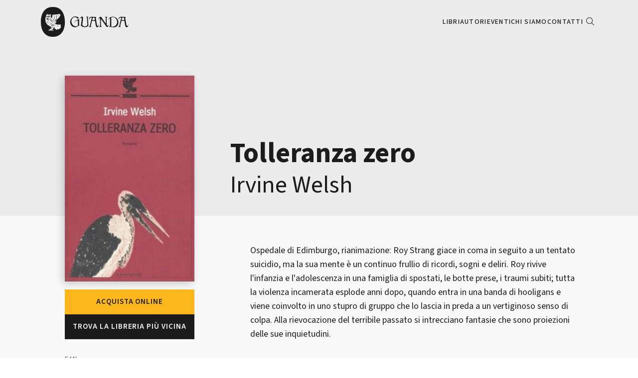

--- FILE ---
content_type: text/html;charset=utf-8
request_url: https://www.guanda.it/libri/irvine-welsh-tolleranza-zero-9788882469689/
body_size: 6769
content:
<!DOCTYPE html>
<html xmlns="http://www.w3.org/1999/xhtml" lang="it" xml:lang="it">

      

  <head><meta http-equiv="Content-Type" content="text/html; charset=UTF-8" />
    <meta charset="utf-8" />

    <meta name="twitter:card" content="summary" />
<meta property="og:site_name" content="Guanda" />
<meta property="og:title" content="Tolleranza zero" />
<meta property="og:type" content="website" />
<meta property="og:description" content="" />
<meta property="og:url" content="https://www.guanda.it/libri/irvine-welsh-tolleranza-zero-9788882469689" />
<meta property="og:image" content="https://www.guanda.it/++resource++plone-logo.svg" />
<meta property="og:image:type" content="image/svg+xml" />




  <!-- plone.analytics.head goes here -->
  <!-- Google tag (gtag.js) --> <script async="" src="https://www.googletagmanager.com/gtag/js?id=G-LLEPD60XYN"></script> <script> window.dataLayer = window.dataLayer || []; function gtag(){dataLayer.push(arguments);} gtag('js', new Date()); gtag('config', 'G-LLEPD60XYN'); </script>




<title>Tolleranza zero — Guanda</title>

<meta name="viewport" content="width=device-width, initial-scale=1.0" />


    
    
    
    
      <link rel="stylesheet" href="https://cdnjs.cloudflare.com/ajax/libs/slick-carousel/1.9.0/slick.min.css" integrity="sha512-yHknP1/AwR+yx26cB1y0cjvQUMvEa2PFzt1c9LlS4pRQ5NOTZFWbhBig+X9G9eYW/8m0/4OXNx8pxJ6z57x0dw==" crossorigin="anonymous" referrerpolicy="no-referrer" />
      <link rel="stylesheet" href="https://cdnjs.cloudflare.com/ajax/libs/slick-carousel/1.9.0/slick-theme.min.css" integrity="sha512-17EgCFERpgZKcm0j0fEq1YCJuyAWdz9KUtv1EjVuaOz8pDnh/0nZxmU6BBXwaaxqoi9PQXnRWqlcDB027hgv9A==" crossorigin="anonymous" referrerpolicy="no-referrer" />
    

    <script data-bundle="plone-fullscreen" integrity="sha384-yAbXscL0aoE/0AkFhaGNz6d74lDy9Cz7PXfkWNqRnFm0/ewX0uoBBoyPBU5qW7Nr" src="https://www.guanda.it/++webresource++6aa4c841-faf5-51e8-8109-90bd97e7aa07/++plone++static/plone-fullscreen/fullscreen.js"></script>
<script data-bundle="plone" integrity="sha384-uxlsu7FPl31muE8WnJnA9aQmJLIoYszlOs+BBw1T2xVY+imCOmD3EsI6iQtcTgyT" src="https://www.guanda.it/++webresource++fb6bacd1-6e74-5dbd-9a1c-cd24242efc19/++plone++static/bundle-plone/bundle.min.js"></script>
    <script src="++resource++guanda.site.js/scripts.js"></script>
    
      <script src="https://cdnjs.cloudflare.com/ajax/libs/slick-carousel/1.9.0/slick.min.js" integrity="sha512-HGOnQO9+SP1V92SrtZfjqxxtLmVzqZpjFFekvzZVWoiASSQgSr4cw9Kqd2+l8Llp4Gm0G8GIFJ4ddwZilcdb8A==" crossorigin="anonymous" referrerpolicy="no-referrer"></script>

      <script>
        $(document).ready(function () {
          let $aside = $(".js-header-aside");
          let $article = $(".js-article");
          let $header = $(".js-header");

          let asideHeight = $aside.outerHeight();
          let headerHeight = $header.outerHeight();
          let offset = headerHeight - 208;

          $article.css({
            "min-height": asideHeight - offset
          });

          let $anteprima = $('.js-anteprima');
          let url = $anteprima.attr('data-url');
          var data = {ean: $anteprima.attr('data-ean'), type: 'anteprima'};

          $.ajax({
            url: url,
            dataType: 'json',
            data: data
          }).done(function (json_response) {
            if (json_response.status === true) {
              $anteprima.attr('href', json_response.url);
              $anteprima.fadeIn();
            }
          });

          let $onlineButton = $(".js-widget-btn");
          let $onlineWrapper = $(".js-widget-hidden");

          $onlineButton.on("click", function () {
            if ($onlineWrapper.hasClass("open")) {
              $onlineWrapper.removeClass("open");
            } else {
              $onlineWrapper.addClass("open");
            }
          })
        })
      </script>
    

    


    <link rel="canonical" href="https://www.guanda.it/libri/irvine-welsh-tolleranza-zero-9788882469689" />

  <link rel="preload icon" type="image/vnd.microsoft.icon" href="https://www.guanda.it/favicon.ico?name=fagu" />
  <link rel="mask-icon" href="https://www.guanda.it/favicon.ico?name=fagu" />



  <link href="https://www.guanda.it/@@search" rel="search" title="Cerca nel sito" />




<link data-bundle="plone-fullscreen" href="https://www.guanda.it/++webresource++ac83a459-aa2c-5a45-80a9-9d3e95ae0847/++plone++static/plone-fullscreen/fullscreen.css" media="all" rel="stylesheet" type="text/css" />
<link data-bundle="diazo" href="https://www.guanda.it/++webresource++660129d3-403a-5fa6-9b49-9b7fa9e54ba1//++theme++main-theme/styles/theme.min.css" media="all" rel="stylesheet" type="text/css" />
    <link rel="stylesheet" href="++resource++guanda.site.css/fontawesome.css" type="text/css" />
    <link rel="stylesheet" href="++resource++guanda.site.css/fonts.css" type="text/css" />
    <link rel="stylesheet" href="++resource++guanda.site.css/style.css" type="text/css" />
    <meta name="generator" content="Plone - https://plone.org/" />

  </head>

  <body id="visual-portal-wrapper" class="col-content frontend icons-on portaltype-book section-libri site-guanda subsection-irvine-welsh-tolleranza-zero-9788882469689 template-view thumbs-on userrole-anonymous viewpermission-view" dir="ltr" data-base-url="https://www.guanda.it/libri/irvine-welsh-tolleranza-zero-9788882469689" data-view-url="https://www.guanda.it/libri/irvine-welsh-tolleranza-zero-9788882469689" data-portal-url="https://www.guanda.it" data-i18ncatalogurl="https://www.guanda.it/plonejsi18n" data-pat-pickadate="{&quot;date&quot;: {&quot;selectYears&quot;: 200}, &quot;time&quot;: {&quot;interval&quot;: 5 } }" data-pat-plone-modal="{&quot;actionOptions&quot;: {&quot;displayInModal&quot;: false}}">

  


    <nav class="m-nav m-nav--desktop js-nav">
  <div class="container">
    <div class="row">
      <div class="col-md-12">
        <div class="m-nav__inner">
          <a class="m-logo" href="https://www.guanda.it">
            <img alt="Guanda" src="++resource++guanda.site.images/logo_black.svg" />
          </a>
          <ul class="m-menu m-menu--desktop dark">
            <li class="hasSubMenu">
              <a href="https://www.guanda.it/libri">Libri</a>
            </li>
            <li class="hasSubMenu">
              <a href="https://www.guanda.it/autori">Autori</a>
            </li>
            <li class="hasSubMenu">
              <a href="https://www.guanda.it/eventi">Eventi</a>
            </li>
            <li>
              <a href="https://www.guanda.it/chi-siamo">Chi siamo</a>
            </li>
            <li>
              <a href="https://www.guanda.it/contatti">Contatti</a>
            </li>
            <li>
              <button class="m-btn m-btn--search js-searchbox-open"><i class="fa-light fa-magnifying-glass"></i></button>
            </li>
          </ul>
          <button type="button" class="m-btn m-btn--menu js-menu-button"><i class="fa-solid fa-bars"></i></button>
        </div>
      </div>
    </div>
  </div>
</nav>

<nav class="m-nav m-nav--mobile js-nav-mobile">
  <div class="container">
    <div class="row">
      <div class="col-md-12">
        <ul class="m-menu m-menu--mobile dark">
          <li class="hasSubMenu">
            <a href="https://www.guanda.it/libri">Libri</a>
          </li>
          <li class="hasSubMenu">
            <a href="https://www.guanda.it/autori">Autori</a>
          </li>
          <li class="hasSubMenu">
            <a href="https://www.guanda.it/eventi">Eventi</a>
          </li>
          <li>
            <a href="https://www.guanda.it/chi-siamo">Chi siamo</a>
          </li>
          <li>
            <a href="https://www.guanda.it/contatti">Contatti</a>
          </li>
          <li>
            <button class="m-btn m-btn--search js-searchbox-open"><i class="fa-light fa-magnifying-glass"></i></button>
          </li>
        </ul>
      </div>
    </div>
  </div>
</nav>

<div class="m-searchbox js-searchbox">
  <div class="m-searchbox__inner">
    <form class="m-searchbox__form js-search-form">
      <input id="search" type="text" placeholder="Cerca..." autocomplete="off" />
      <button type="submit"><i class="fa-solid fa-magnifying-glass"></i></button>
    </form>
    <div class="m-searchbox__buttons">
      <button class="m-btn m-btn--primary js-search js-catalog-search" data-url="https://www.guanda.it/ricerca">Cerca nel catalogo</button>
      <button class="m-btn m-btn--white js-search" data-url="https://www.guanda.it/eventi">Cerca tra gli eventi</button>
    </div>
  </div>
  <button type="button" class="m-btn m-btn--search close js-searchbox-close"><i class="fa-light fa-circle-xmark"></i></button>
</div>


  <section id="global_statusmessage">
    <div class="container">
      <div class="row">
        <div class="col-md-12">
          

          <div></div>
        </div>
      </div>
    </div>
  </section>

  <article id="portal-column-content">
    
      <header class="m-header m-header--book js-header">
        <div class="container">
          <div class="row justify-content-end flex-column-reverse flex-md-row">
            <div class="col-md-4 position-relative">
              <aside class="m-header__aside js-header-aside">
                <figure class="m-header__image">
                  <img src="https://img.illibraio.it/images/9788882469689_0_0_500_0.jpg" alt="Tolleranza zero" />
                </figure>
                <div class="m-widget">
                  <button class="m-btn m-btn--primary js-widget-btn">Acquista online</button>
                  <div class="m-widget__hidden js-widget-hidden">
                    <a class="m-btn m-btn--dark mb-1" target="_blank" href="https://www.amazon.it/dp/8882469689/ref=nosim?tag=guanda-sito-21">
                      <img class="m-btn__logo" src="++resource++guanda.site.images/logo_amazon-white.svg" alt="amazon" />
                    </a>
                    <a class="m-btn m-btn--dark" target="_blank" href="https://clkuk.tradedoubler.com/click?p(217249)a(2390779)g(20336894)url(https://www.ibs.it/libro/e/9788882469689)">
                      <img class="m-btn__logo" src="++resource++guanda.site.images/logo_ibs.svg" alt="ibs" />
                    </a>
                  </div>
                  <a class="m-btn m-btn--dark" target="_blank" href="https://www.illibraio.it/librerie?utm_source=BottoneTrovaLibreria&amp;utm_medium=Tolleranza zero&amp;utm_campaign=Guanda">Trova la libreria più vicina</a>
                </div>
                <dl class="m-header__info">
                  
                  
                    <dt>ean</dt>
                    <dd>9788882469689</dd>
                  
                  
                    <dt>genere</dt>
                    <dd>Narrativa generale, Letteratura</dd>
                  
                  
                    <dt>collana</dt>
                    <dd>LE FENICI</dd>
                  
                  
                  
                  
                    <dt>Pagine</dt>
                    <dd><span>310</span> pagine</dd>
                  
                  
                    <dt>prezzo</dt>
                    <dd>12,00 €</dd>
                  
                  
                </dl>
              </aside>
            </div>
            <div class="col-md-8">
              <h1 class="m-header__title">Tolleranza zero</h1>
              <h2 class="m-header__authors">
                
                  <a href="https://www.guanda.it/autori/irvine-welsh">Irvine Welsh</a>
                  
                  
                
              </h2>
            </div>
          </div>
        </div>
      </header>

      <article class="m-article m-article--book js-article">
        <div class="container">
          <div class="row justify-content-end">
            <div class="col-md-8">
              <div class="m-article__body">
                <div class="m-article__text"><p>Ospedale di Edimburgo, rianimazione: Roy Strang giace in coma in seguito a un tentato suicidio, ma la sua mente è un continuo frullio di ricordi, sogni e deliri. Roy rivive l'infanzia e l'adolescenza in una famiglia di spostati, le botte prese, i traumi subiti; tutta la violenza incamerata esplode anni dopo, quando entra in una banda di hooligans e viene coinvolto in uno stupro di gruppo che lo lascia in preda a un vertiginoso senso di colpa. Alla rievocazione del terribile passato si intrecciano fantasie che sono proiezioni delle sue inquietudini.</p></div>
                <a target="_blank" class="m-btn m-btn--ghost anteprima js-anteprima" href="javascript:void(0)" data-url="https://www.guanda.it/libri/irvine-welsh-tolleranza-zero-9788882469689/@@get-book-info-ajax" data-ean="9788882469689">Sfoglia le prime pagine</a>
                <div>
                  
                    <div class="quotes">
                      
                        <div class="m-card m-card--quote">
                          <div class="m-card__text"><p>Per leggere questo romanzo bisogna avere voglia di sentire anche fisicamente gli effetti della vera letteratura.</p></div>
                          <p class="m-card__authors">[<span>Corriere della Sera</span>]</p>
                        </div>
                      
                    </div>
                    
                  
                </div>
                
              </div>
            </div>
          </div>
        </div>
      </article>

      <section class="m-section m-section--grey">
        <div class="container">
          <div class="row">
            <div class="col-lg-8">
              <div class="m-section__header">
                <h3 class="m-section__title m-section__title--dark">L'autore</h3>
              </div>
              <div class="m-card m-card--horizontal">
                <figure class="m-card__image">
                  <a href="https://www.guanda.it/autori/irvine-welsh">
                    <img src="https://img.illibraio.it/images/2843670202228_0_450_0_0.jpg" alt="Irvine Welsh" />
                  </a>
                </figure>
                <div class="m-card__body">
                  <h4 class="m-card__title"><a href="https://www.guanda.it/autori/irvine-welsh">Irvine Welsh</a></h4>
                  <div class="m-card__text"><p>Irvine Welsh, nato in Scozia, attualmente vive a Londra. I suoi libri, <em>Trainspotting</em>, <em>Ecstasy</em>, Acid House, <em>Il lercio</em>, <em>Tolleranza Zero</em>, Colla, <em>Porno</em>, <em>I segreti erotici dei grandi chef</em>, <em>Una testa mozzata</em>, Crime, <em>Tutta colpa dell’acido</em>, <em>Serpenti a sonagli</em>, <em>Skagboys</em>, La vita sessuale delle gemelle siamesi, Godetevi la corsa, <em>L’artista del coltello</em>, <em>Morto che cammina</em> e <em>I lunghi coltelli</em> sono tutti pubblicati in Italia da Guanda. Dai suoi romanzi sono stati tratti i film di successo <em>Trainspotting</em> e <em>T2 Trainspotting</em>, diretti da Danny Boyle. <br /><span style="text-decoration:underline;"></span><br /></p></div>
                </div>
              </div>
            </div>
            
          </div>
        </div>
      </section>

      
        <section class="m-section m-section--white">
          <div class="container">
            <div class="row">
              <div class="col-md-12">
                <div class="m-section__header">
                  <h3 class="m-section__title m-section__title--primary">Altri libri di...</h3>
                  <h3 class="m-section__title m-section__title--dark">
                    <a href="https://www.guanda.it/autori/irvine-welsh">Irvine Welsh</a>
                    
                  </h3>
                </div>
                
                  <div class="m-grid m-grid--small">
                    
                      <div class="m-card m-card--book dark">
                        <figure class="m-card__image">
                          <a href="https://www.guanda.it/libri/irvine-welsh-resolution-9788823534391">
                            <img src="https://img.illibraio.it/images/9788823534391_0_0_500_0.jpg" alt="Resolution" />
                          </a>
                        </figure>
                        <h4 class="m-card__title"><a href="https://www.guanda.it/libri/irvine-welsh-resolution-9788823534391">Resolution</a></h4>
                        <h5 class="m-card__author">
                          
                            <a href="https://www.guanda.it/autori/irvine-welsh">Irvine Welsh</a>
                            
                            
                          
                        </h5>
                      </div>
                    
                      <div class="m-card m-card--book dark">
                        <figure class="m-card__image">
                          <a href="https://www.guanda.it/libri/irvine-welsh-i-lunghi-coltelli-9788823530898">
                            <img src="https://img.illibraio.it/images/9788823530898_0_0_500_0.jpg" alt="I lunghi coltelli" />
                          </a>
                        </figure>
                        <h4 class="m-card__title"><a href="https://www.guanda.it/libri/irvine-welsh-i-lunghi-coltelli-9788823530898">I lunghi coltelli</a></h4>
                        <h5 class="m-card__author">
                          
                            <a href="https://www.guanda.it/autori/irvine-welsh">Irvine Welsh</a>
                            
                            
                          
                        </h5>
                      </div>
                    
                      <div class="m-card m-card--book dark">
                        <figure class="m-card__image">
                          <a href="https://www.guanda.it/libri/irvine-welsh-crime-9788823530461">
                            <img src="https://img.illibraio.it/images/9788823530461_0_0_500_0.jpg" alt="Crime" />
                          </a>
                        </figure>
                        <h4 class="m-card__title"><a href="https://www.guanda.it/libri/irvine-welsh-crime-9788823530461">Crime</a></h4>
                        <h5 class="m-card__author">
                          
                            <a href="https://www.guanda.it/autori/irvine-welsh">Irvine Welsh</a>
                            
                            
                          
                        </h5>
                      </div>
                    
                      <div class="m-card m-card--book dark">
                        <figure class="m-card__image">
                          <a href="https://www.guanda.it/libri/irvine-welsh-morto-che-cammina-9788823521957">
                            <img src="https://img.illibraio.it/images/9788823521957_0_0_500_0.jpg" alt="Morto che cammina" />
                          </a>
                        </figure>
                        <h4 class="m-card__title"><a href="https://www.guanda.it/libri/irvine-welsh-morto-che-cammina-9788823521957">Morto che cammina</a></h4>
                        <h5 class="m-card__author">
                          
                            <a href="https://www.guanda.it/autori/irvine-welsh">Irvine Welsh</a>
                            
                            
                          
                        </h5>
                      </div>
                    
                      <div class="m-card m-card--book dark">
                        <figure class="m-card__image">
                          <a href="https://www.guanda.it/libri/irvine-welsh-acid-house-9788823519916">
                            <img src="https://img.illibraio.it/images/9788823519916_0_0_500_0.jpg" alt="Acid House" />
                          </a>
                        </figure>
                        <h4 class="m-card__title"><a href="https://www.guanda.it/libri/irvine-welsh-acid-house-9788823519916">Acid House</a></h4>
                        <h5 class="m-card__author">
                          
                            <a href="https://www.guanda.it/autori/irvine-welsh">Irvine Welsh</a>
                            
                            
                          
                        </h5>
                      </div>
                    
                      <div class="m-card m-card--book dark">
                        <figure class="m-card__image">
                          <a href="https://www.guanda.it/libri/irvine-welsh-trainspotting-9788823518865">
                            <img src="https://img.illibraio.it/images/9788823518865_0_0_500_0.jpg" alt="Trainspotting" />
                          </a>
                        </figure>
                        <h4 class="m-card__title"><a href="https://www.guanda.it/libri/irvine-welsh-trainspotting-9788823518865">Trainspotting</a></h4>
                        <h5 class="m-card__author">
                          
                            <a href="https://www.guanda.it/autori/irvine-welsh">Irvine Welsh</a>
                            
                            
                          
                        </h5>
                      </div>
                    
                      <div class="m-card m-card--book dark">
                        <figure class="m-card__image">
                          <a href="https://www.guanda.it/libri/irvine-welsh-trilogia-di-trainspotting-9788823518872">
                            <img src="https://img.illibraio.it/images/9788823518872_0_0_500_0.jpg" alt="Trilogia di Trainspotting" />
                          </a>
                        </figure>
                        <h4 class="m-card__title"><a href="https://www.guanda.it/libri/irvine-welsh-trilogia-di-trainspotting-9788823518872">Trilogia di Trainspotting</a></h4>
                        <h5 class="m-card__author">
                          
                            <a href="https://www.guanda.it/autori/irvine-welsh">Irvine Welsh</a>
                            
                            
                          
                        </h5>
                      </div>
                    
                      <div class="m-card m-card--book dark">
                        <figure class="m-card__image">
                          <a href="https://www.guanda.it/libri/irvine-welsh-porno-9788823517639">
                            <img src="https://img.illibraio.it/images/9788823517639_0_0_500_0.jpg" alt="Porno" />
                          </a>
                        </figure>
                        <h4 class="m-card__title"><a href="https://www.guanda.it/libri/irvine-welsh-porno-9788823517639">Porno</a></h4>
                        <h5 class="m-card__author">
                          
                            <a href="https://www.guanda.it/autori/irvine-welsh">Irvine Welsh</a>
                            
                            
                          
                        </h5>
                      </div>
                    
                      <div class="m-card m-card--book dark">
                        <figure class="m-card__image">
                          <a href="https://www.guanda.it/libri/irvine-welsh-lartista-del-coltello-9788823514850">
                            <img src="https://img.illibraio.it/images/9788823514850_0_0_500_0.jpg" alt="L'artista del coltello" />
                          </a>
                        </figure>
                        <h4 class="m-card__title"><a href="https://www.guanda.it/libri/irvine-welsh-lartista-del-coltello-9788823514850">L'artista del coltello</a></h4>
                        <h5 class="m-card__author">
                          
                            <a href="https://www.guanda.it/autori/irvine-welsh">Irvine Welsh</a>
                            
                            
                          
                        </h5>
                      </div>
                    
                      <div class="m-card m-card--book dark">
                        <figure class="m-card__image">
                          <a href="https://www.guanda.it/libri/irvine-welsh-godetevi-la-corsa-9788823511262">
                            <img src="https://img.illibraio.it/images/9788823511262_0_0_500_0.jpg" alt="Godetevi la corsa" />
                          </a>
                        </figure>
                        <h4 class="m-card__title"><a href="https://www.guanda.it/libri/irvine-welsh-godetevi-la-corsa-9788823511262">Godetevi la corsa</a></h4>
                        <h5 class="m-card__author">
                          
                            <a href="https://www.guanda.it/autori/irvine-welsh">Irvine Welsh</a>
                            
                            
                          
                        </h5>
                      </div>
                    
                      <div class="m-card m-card--book dark">
                        <figure class="m-card__image">
                          <a href="https://www.guanda.it/libri/irvine-welsh-la-vita-sessuale-delle-gemelle-siamesi-9788823510074">
                            <img src="https://img.illibraio.it/images/9788823510074_0_0_500_0.jpg" alt="La vita sessuale delle gemelle siamesi" />
                          </a>
                        </figure>
                        <h4 class="m-card__title"><a href="https://www.guanda.it/libri/irvine-welsh-la-vita-sessuale-delle-gemelle-siamesi-9788823510074">La vita sessuale delle gemelle siamesi</a></h4>
                        <h5 class="m-card__author">
                          
                            <a href="https://www.guanda.it/autori/irvine-welsh">Irvine Welsh</a>
                            
                            
                          
                        </h5>
                      </div>
                    
                      <div class="m-card m-card--book dark">
                        <figure class="m-card__image">
                          <a href="https://www.guanda.it/libri/irvine-welsh-skagboys-9788860888358">
                            <img src="https://img.illibraio.it/images/9788860888358_0_0_500_0.jpg" alt="Skagboys" />
                          </a>
                        </figure>
                        <h4 class="m-card__title"><a href="https://www.guanda.it/libri/irvine-welsh-skagboys-9788860888358">Skagboys</a></h4>
                        <h5 class="m-card__author">
                          
                            <a href="https://www.guanda.it/autori/irvine-welsh">Irvine Welsh</a>
                            
                            
                          
                        </h5>
                      </div>
                    
                  </div>
                
              </div>
            </div>
          </div>
        </section>
      

      <section class="m-section m-section--grey">
        <div class="container">
          <div class="row">
            <div class="col-md-12">
              <div class="m-section__header">
                <h3 class="m-section__title m-section__title--dark">Ti consigliamo anche...</h3>
              </div>
              <div class="m-slider m-slider--default">
                <div class="js-slider">
                  
                    <div class="m-card m-card--book dark">
                      <figure class="m-card__image">
                        <a href="https://www.guanda.it/libri/anne-tyler-la-bussola-di-noe-9788860883698">
                          <img src="https://img.illibraio.it/images/9788860883698_0_0_500_0.jpg" alt="La bussola di Noè" />
                        </a>
                      </figure>
                      <h4 class="m-card__title"><a href="https://www.guanda.it/libri/anne-tyler-la-bussola-di-noe-9788860883698">La bussola di Noè</a></h4>
                      <h5 class="m-card__author">
                        
                          <a href="https://www.guanda.it/autori/anne-tyler">Anne Tyler</a>
                          
                          
                        
                      </h5>
                    </div>
                  
                    <div class="m-card m-card--book dark">
                      <figure class="m-card__image">
                        <a href="https://www.guanda.it/libri/john-banville-le-ospiti-segrete-9788823524897">
                          <img src="https://img.illibraio.it/images/9788823524897_0_0_500_0.jpg" alt="Le ospiti segrete" />
                        </a>
                      </figure>
                      <h4 class="m-card__title"><a href="https://www.guanda.it/libri/john-banville-le-ospiti-segrete-9788823524897">Le ospiti segrete</a></h4>
                      <h5 class="m-card__author">
                        
                          <a href="https://www.guanda.it/autori/john-banville">John Banville</a>
                          
                          
                        
                      </h5>
                    </div>
                  
                    <div class="m-card m-card--book dark">
                      <figure class="m-card__image">
                        <a href="https://www.guanda.it/libri/alain-de-botton-il-piacere-di-soffrire-9788823530188">
                          <img src="https://img.illibraio.it/images/9788823530188_0_0_500_0.jpg" alt="Il piacere di soffrire" />
                        </a>
                      </figure>
                      <h4 class="m-card__title"><a href="https://www.guanda.it/libri/alain-de-botton-il-piacere-di-soffrire-9788823530188">Il piacere di soffrire</a></h4>
                      <h5 class="m-card__author">
                        
                          <a href="https://www.guanda.it/autori/alain-de-botton">Alain De Botton</a>
                          
                          
                        
                      </h5>
                    </div>
                  
                    <div class="m-card m-card--book dark">
                      <figure class="m-card__image">
                        <a href="https://www.guanda.it/libri/george-orwell-omaggio-alla-catalogna-9788823526600">
                          <img src="https://img.illibraio.it/images/9788823526600_0_0_500_0.jpg" alt="Omaggio alla Catalogna" />
                        </a>
                      </figure>
                      <h4 class="m-card__title"><a href="https://www.guanda.it/libri/george-orwell-omaggio-alla-catalogna-9788823526600">Omaggio alla Catalogna</a></h4>
                      <h5 class="m-card__author">
                        
                          <a href="https://www.guanda.it/autori/george-orwell">George Orwell</a>
                          
                          
                        
                      </h5>
                    </div>
                  
                    <div class="m-card m-card--book dark">
                      <figure class="m-card__image">
                        <a href="https://www.guanda.it/libri/marco-vichi-la-casa-di-tolleranza-9788823524354">
                          <img src="https://img.illibraio.it/images/9788823524354_0_0_500_0.jpg" alt="La casa di tolleranza" />
                        </a>
                      </figure>
                      <h4 class="m-card__title"><a href="https://www.guanda.it/libri/marco-vichi-la-casa-di-tolleranza-9788823524354">La casa di tolleranza</a></h4>
                      <h5 class="m-card__author">
                        
                          <a href="https://www.guanda.it/autori/marco-vichi">Marco Vichi</a>
                          
                          
                        
                      </h5>
                    </div>
                  
                    <div class="m-card m-card--book dark">
                      <figure class="m-card__image">
                        <a href="https://www.guanda.it/libri/jhumpa-lahiri-lomonimo-9788823524835">
                          <img src="https://img.illibraio.it/images/9788823524835_0_0_500_0.jpg" alt="L’omonimo" />
                        </a>
                      </figure>
                      <h4 class="m-card__title"><a href="https://www.guanda.it/libri/jhumpa-lahiri-lomonimo-9788823524835">L’omonimo</a></h4>
                      <h5 class="m-card__author">
                        
                          <a href="https://www.guanda.it/autori/jhumpa-lahiri">Jhumpa Lahiri</a>
                          
                          
                        
                      </h5>
                    </div>
                  
                    <div class="m-card m-card--book dark">
                      <figure class="m-card__image">
                        <a href="https://www.guanda.it/libri/cristina-morales-lettura-facile-9788823527492">
                          <img src="https://img.illibraio.it/images/9788823527492_0_0_500_0.jpg" alt="Lettura facile" />
                        </a>
                      </figure>
                      <h4 class="m-card__title"><a href="https://www.guanda.it/libri/cristina-morales-lettura-facile-9788823527492">Lettura facile</a></h4>
                      <h5 class="m-card__author">
                        
                          <a href="https://www.guanda.it/autori/cristina-morales">Cristina Morales</a>
                          
                          
                        
                      </h5>
                    </div>
                  
                    <div class="m-card m-card--book dark">
                      <figure class="m-card__image">
                        <a href="https://www.guanda.it/libri/sorj-chalandon-la-furia-9788823534407">
                          <img src="https://img.illibraio.it/images/9788823534407_0_0_500_0.jpg" alt="La furia" />
                        </a>
                      </figure>
                      <h4 class="m-card__title"><a href="https://www.guanda.it/libri/sorj-chalandon-la-furia-9788823534407">La furia</a></h4>
                      <h5 class="m-card__author">
                        
                          <a href="https://www.guanda.it/autori/sorj-chalandon">Sorj Chalandon</a>
                          
                          
                        
                      </h5>
                    </div>
                  
                    <div class="m-card m-card--book dark">
                      <figure class="m-card__image">
                        <a href="https://www.guanda.it/libri/penelope-lively-incontro-in-egitto-9788823525412">
                          <img src="https://img.illibraio.it/images/9788823525412_0_0_500_0.jpg" alt="Incontro in Egitto" />
                        </a>
                      </figure>
                      <h4 class="m-card__title"><a href="https://www.guanda.it/libri/penelope-lively-incontro-in-egitto-9788823525412">Incontro in Egitto</a></h4>
                      <h5 class="m-card__author">
                        
                          <a href="https://www.guanda.it/autori/penelope-lively">Penelope Lively</a>
                          
                          
                        
                      </h5>
                    </div>
                  
                    <div class="m-card m-card--book dark">
                      <figure class="m-card__image">
                        <a href="https://www.guanda.it/libri/megan-hunter-la-fine-da-cui-partiamo-9788823522114">
                          <img src="https://img.illibraio.it/images/9788823522114_0_0_500_0.jpg" alt="La fine da cui partiamo" />
                        </a>
                      </figure>
                      <h4 class="m-card__title"><a href="https://www.guanda.it/libri/megan-hunter-la-fine-da-cui-partiamo-9788823522114">La fine da cui partiamo</a></h4>
                      <h5 class="m-card__author">
                        
                          <a href="https://www.guanda.it/autori/megan-hunter">Megan Hunter</a>
                          
                          
                        
                      </h5>
                    </div>
                  
                    <div class="m-card m-card--book dark">
                      <figure class="m-card__image">
                        <a href="https://www.guanda.it/libri/adam-thirlwell-la-fuga-9788823513143">
                          <img src="https://img.illibraio.it/images/9788823513143_0_0_500_0.jpg" alt="La fuga" />
                        </a>
                      </figure>
                      <h4 class="m-card__title"><a href="https://www.guanda.it/libri/adam-thirlwell-la-fuga-9788823513143">La fuga</a></h4>
                      <h5 class="m-card__author">
                        
                          <a href="https://www.guanda.it/autori/adam-thirlwell">Adam Thirlwell</a>
                          
                          
                        
                      </h5>
                    </div>
                  
                    <div class="m-card m-card--book dark">
                      <figure class="m-card__image">
                        <a href="https://www.guanda.it/libri/javier-cercas-la-donna-del-ritratto-9788860889652">
                          <img src="https://img.illibraio.it/images/9788860889652_0_0_500_0.jpg" alt="La donna del ritratto" />
                        </a>
                      </figure>
                      <h4 class="m-card__title"><a href="https://www.guanda.it/libri/javier-cercas-la-donna-del-ritratto-9788860889652">La donna del ritratto</a></h4>
                      <h5 class="m-card__author">
                        
                          <a href="https://www.guanda.it/autori/javier-cercas">Javier Cercas</a>
                          
                          
                        
                      </h5>
                    </div>
                  
                </div>
                <div class="m-slider__nav dark js-slider-nav">
                  <div class="m-slider__arrows">
                    <button class="m-btn m-btn--arrow js-slider-prev"><img src="++resource++guanda.site.icons/icon_arrow-left-dark.svg" /></button>
                    <button class="m-btn m-btn--arrow js-slider-next"><img src="++resource++guanda.site.icons/icon_arrow-right-dark.svg" /></button>
                  </div>
                  <ul class="m-slider__dots js-slider-dots"></ul>
                </div>
              </div>
            </div>
          </div>
        </div>
      </section>
    
  </article>

  

  

    <footer class="m-footer">
  <div class="container">
    <div class="m-footer__body">
      <div class="row">
        <div class="col-md-12">
          <a class="m-logo" href="https://www.guanda.it"><img src="++resource++guanda.site.images/logo_white.svg" alt="Guanda" /></a>
        </div>
      </div>
      <div class="row">
        <div class="col-md-4">
          <div class="m-footer__text border-0">
            <p>Ugo Guanda Editore S.r.l. - Via Gherardini 10 - 20145 Milano <br /> P.IVA 01541770341 <br />© Copyright 2025 Ugo Guanda Editore S.r.l. - Privacy Policy</p>
          </div>
        </div>
        <div class="col-md-6">
          <ul class="m-menu m-menu--footer light">
            <li class="hasSubMenu">
              <a href="https://www.guanda.it/libri">Libri</a>
            </li>
            <li class="hasSubMenu">
              <a href="https://www.guanda.it/autori">Autori</a>
            </li>
            <li class="hasSubMenu">
              <a href="https://www.guanda.it/eventi">Eventi</a>
            </li>
            <li>
              <a href="https://www.guanda.it/chi-siamo">Chi siamo</a>
            </li>
            <li>
              <a href="https://www.guanda.it/contatti">Contatti</a>
            </li>
          </ul>
        </div>
        <div class="col-md-2">
          <ul class="m-socials">
            <li><a href="https://www.facebook.com/guanda.editore" target="_blank"><i class="fa-brands fa-facebook"></i></a></li>
            <li><a href="https://www.instagram.com/guanda_editore/" target="_blank"><i class="fa-brands fa-instagram"></i></a></li>
          </ul>
        </div>
      </div>
    </div>
    <div class="row">
      <div class="col-md-8">
        <div class="m-footer__text">
          <small>Il sito Guanda.it partecipa ai programmi di affiliazione dei negozi IBS.it e Amazon EU, forme di accordo che consentono ai siti di recepire una piccola quota dei ricavi sui prodotti linkati e poi acquistati dagli utenti, senza
            variazione di prezzo per questi ultimi.</small>
        </div>
      </div>
    </div>
  </div>
</footer>


  </body>
  </html>

--- FILE ---
content_type: text/css; charset=utf-8
request_url: https://www.guanda.it/libri/irvine-welsh-tolleranza-zero-9788882469689/++resource++guanda.site.css/fonts.css
body_size: 43
content:
@import"https://fonts.googleapis.com/css2?family=Source+Sans+3:ital,wght@0,200..900;1,200..900&display=swap";@import"https://fonts.googleapis.com/css2?family=Source+Serif+4:ital,opsz,wght@0,8..60,200..900;1,8..60,200..900&display=swap"/*# sourceMappingURL=fonts.css.map */


--- FILE ---
content_type: image/svg+xml
request_url: https://www.guanda.it/libri/irvine-welsh-tolleranza-zero-9788882469689/++resource++guanda.site.icons/icon_arrow-left-dark.svg
body_size: 139
content:
<svg width="13" height="24" viewBox="0 0 13 24" fill="none" xmlns="http://www.w3.org/2000/svg">
<path d="M12.1428 23.1428L0.999966 12L12.1428 0.857108" stroke="#1C1C1C" stroke-opacity="0.75" stroke-linecap="round" stroke-linejoin="round"/>
</svg>


--- FILE ---
content_type: image/svg+xml
request_url: https://www.guanda.it/libri/irvine-welsh-tolleranza-zero-9788882469689/++resource++guanda.site.icons/icon_arrow-right-dark.svg
body_size: 138
content:
<svg width="13" height="24" viewBox="0 0 13 24" fill="none" xmlns="http://www.w3.org/2000/svg">
<path d="M1.14282 0.857178L12.2857 12L1.14282 23.1429" stroke="#1C1C1C" stroke-opacity="0.75" stroke-linecap="round" stroke-linejoin="round"/>
</svg>


--- FILE ---
content_type: text/plain; charset=utf-8
request_url: https://www.guanda.it/libri/irvine-welsh-tolleranza-zero-9788882469689/@@get-book-info-ajax?ean=9788882469689&type=anteprima
body_size: 47
content:
{"url": "https://edigita.cantook.net/o/3/p/9788882469689?l=it&autoadd=1", "status": true}